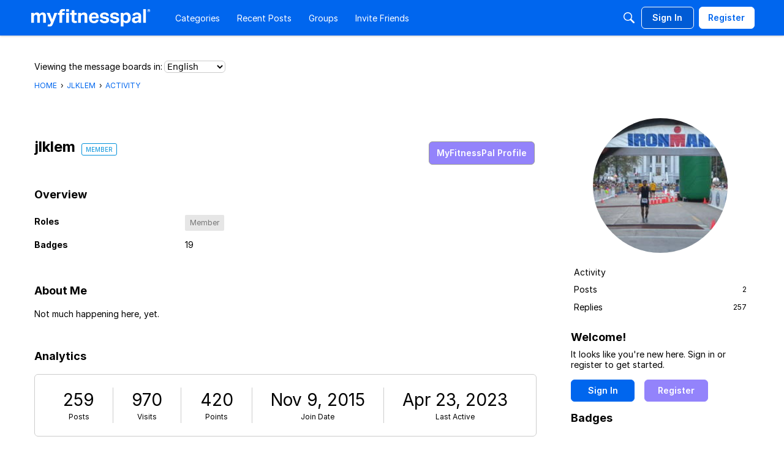

--- FILE ---
content_type: text/html; charset=utf-8
request_url: https://www.google.com/recaptcha/api2/aframe
body_size: 265
content:
<!DOCTYPE HTML><html><head><meta http-equiv="content-type" content="text/html; charset=UTF-8"></head><body><script nonce="TpjHrTyDd_Y6Jfn4nm_5GA">/** Anti-fraud and anti-abuse applications only. See google.com/recaptcha */ try{var clients={'sodar':'https://pagead2.googlesyndication.com/pagead/sodar?'};window.addEventListener("message",function(a){try{if(a.source===window.parent){var b=JSON.parse(a.data);var c=clients[b['id']];if(c){var d=document.createElement('img');d.src=c+b['params']+'&rc='+(localStorage.getItem("rc::a")?sessionStorage.getItem("rc::b"):"");window.document.body.appendChild(d);sessionStorage.setItem("rc::e",parseInt(sessionStorage.getItem("rc::e")||0)+1);localStorage.setItem("rc::h",'1764187030418');}}}catch(b){}});window.parent.postMessage("_grecaptcha_ready", "*");}catch(b){}</script></body></html>

--- FILE ---
content_type: image/svg+xml
request_url: https://badges.v-cdn.net/reactions/50/awesome.svg
body_size: 311
content:
<?xml version="1.0" encoding="UTF-8"?>
<svg width="38px" height="38px" viewBox="0 0 38 38" version="1.1" xmlns="http://www.w3.org/2000/svg" xmlns:xlink="http://www.w3.org/1999/xlink">
    <title>46E0867D-BFC9-480D-BEE9-0E9A1DC65C4D</title>
    <g id="New-Badges-and-Reactions" stroke="none" stroke-width="1" fill="none" fill-rule="evenodd">
        <g id="Badges-&amp;-Reactions" transform="translate(-406.000000, -121.000000)">
            <g id="Group" transform="translate(406.000000, 121.000000)">
                <g id="awesome" transform="translate(0.950000, 0.950000)">
                    <circle id="Oval-Copy-15" fill="#FD7077" cx="18.05" cy="18.05" r="18.05"></circle>
                    <g id="Group-3-Copy-2" transform="translate(6.840000, 9.690000)" fill="#000000">
                        <path d="M11.21,20.41322 L9.63919875,18.8640953 C3.80999875,13.7604436 0,10.3196392 0,6.09941854 C0,2.66554853 2.6932025,0 6.1626975,0 C8.0740025,0 9.97830125,0.888978465 11.21,2.32992796 C12.4416988,0.888978465 14.3459975,0 16.2573025,0 C19.7267975,0 22.42,2.66554853 22.42,6.09941854 C22.42,10.3196392 18.6100012,13.7604436 12.7808013,18.8640953 L11.21,20.41322 Z" id="Fill-1"></path>
                    </g>
                </g>
                <path d="M19,38 C8.50658975,38 0,29.4934102 0,19 C0,8.50658975 8.50658975,0 19,0 C29.4934102,0 38,8.50658975 38,19 C38,29.4934102 29.4934102,38 19,38 Z M19,36.1 C28.4440692,36.1 36.1,28.4440692 36.1,19 C36.1,9.55593078 28.4440692,1.9 19,1.9 C9.55593078,1.9 1.9,9.55593078 1.9,19 C1.9,28.4440692 9.55593078,36.1 19,36.1 Z" id="Oval-Copy-30" fill="#000000" fill-rule="nonzero"></path>
            </g>
        </g>
    </g>
</svg>

--- FILE ---
content_type: application/x-javascript
request_url: https://community.myfitnesspal.com/en/dist/v2/forum/entries/addons/QnA/common.C7XwF9uG.min.js
body_size: -90
content:
import{b9 as s,t as e,I as o,o as t}from"../../forum.YgSnBoHx.min.js";import{j as n}from"../../../vendor/vendor/react-core.CjOro9mJ.min.js";import{C as a}from"../../../chunks/addons/vanilla/CommunityPostTypeFilter.DFVADrbH.min.js";function i(){s.addSubType({label:e("Question"),icon:n.jsx(o,{icon:"search-questions"}),type:"question"}),s.addSubType({label:e("Answer"),icon:n.jsx(o,{icon:"search-questions"}),type:"answer"}),a.addPostType({label:e("Questions"),values:["question","answer"]})}t(()=>{i()});


--- FILE ---
content_type: application/x-javascript
request_url: https://community.myfitnesspal.com/en/dist/v2/forum/chunks/addons/badges/Badge.variables.BYzvndvt.min.js
body_size: -208
content:
import"../../../vendor/vendor/react-core.CjOro9mJ.min.js";import{f as a,bK as e,bL as i}from"../../../entries/forum.YgSnBoHx.min.js";const r=a(()=>e("badges",new i({"sizing.width":"profile.badges.size.width"})));export{r as b};


--- FILE ---
content_type: application/javascript
request_url: https://community.myfitnesspal.com/en/api/v2/themes/1/assets/javascript.js?v=2041833537-6913662e&v=6913662e
body_size: 1007
content:
const BASEDOMAIN='community.myfitnesspal.com';const LANGUAGE_MAP={"en":[{"path":"en","label":"English"}],"da":[{"path":"da","label":"Dansk"}],"de":[{"path":"de","label":"Deutsch"}],"es":[{"path":"es","label":"Español"}],"fr":[{"path":"fr","label":"Français"}],"it":[{"path":"it","label":"Italiano"}],"jp":[{"path":"jp","label":"日本語"}],"ko":[{"path":"ko","label":"한국어"}],"nl":[{"path":"nl","label":"Nederlands"}],"no":[{"path":"no","label":"Norsk"}],"pt":[{"path":"pt","label":"Português"}],"ru":[{"path":"ru","label":"русский"}],"sv":[{"path":"sv","label":"Svensk"}],"zh":[{"path":"zh","label":"中文"}],"zhtw":[{"path":"zhtw","label":"中文 (台灣)"}]};const languageDropDown=()=>{console.log('lang',LANGUAGE_MAP);let output='';output+='<div id="locale-options" style="width:100%">';output+='<lable class="" for="languageDropDown">Viewing the message boards in:</label>';output+='<select onchange="window.location = this.options[this.selectedIndex].value;" id="languageDropDown" style="margin-left: 3px;max-width:100px;font-size:14px;padding:0;min-height: 15px">';for(const[lang,props]of Object.entries(LANGUAGE_MAP)){props.forEach((prop)=>{output+='<option value="https://'+BASEDOMAIN+'/'+prop.path+'" '+((prop.path===gdn.meta.ui.locale)?'selected':'')+'>'+prop.label+'</option>\n'})}
output+='</div>'
return output}
const createBtn=(url)=>{const BTN_LABEL="MyFitnessPal Profile";let btn=document.createElement('a');btn.setAttribute('href',url);btn.classList.add("NavButton","MemberButtons");btn.style.flexGrow=1;const label=document.createTextNode(BTN_LABEL);btn.appendChild(label);return btn}
const c=(msg)=>{if(msg&&msg!=undefined){console.log('debug',msg)}else{console.log('debug','no value was sent')}}
onVanillaReady(()=>{window.addEventListener('load',()=>{c('loaded');const frame=document.querySelector('.Frame-details');const insertedElement=document.createElement('div');insertedElement.classList+='Frame-row';insertedElement.innerHTML=languageDropDown();frame.insertAdjacentElement('afterbegin',insertedElement);const url=new URL(window.location.href);const args=gdn.getMeta('ResolvedArgs');const name=(args.user)?args.user:args.userReference;c(name);if(name&&name!==undefined){const regex=new RegExp(`(\/profile\/)(.*)\/*\/(?<=)(.*)`,'i');c(regex);c(url.pathname);const profilePath=url.pathname.replace(/\/$/,"").match(regex);c("Profile Path",profilePath);if(profilePath[1]=='/profile/'&&profilePath[2]!=''){const profileOptions=document.querySelector('.ProfileOptions');c(profileOptions);if(profileOptions){const btn=createBtn('https://www.myfitnesspal.com/dispatch/mobile/user/'+profilePath[3]+'/profile/'+profilePath[3]);if(profileOptions.childNodes[1]){profileOptions.childNodes[1].style.flexGrow=1;profileOptions.style.gap="5px"}
profileOptions.insertAdjacentElement('afterbegin',btn)}}}})});onVanillaReady((e)=>{window.addEventListener('load',()=>{const logo=document.getElementsByClassName('headerLogo')[0];logo.setAttribute('target','_top')})})

--- FILE ---
content_type: application/x-javascript
request_url: https://community.myfitnesspal.com/en/applications/dashboard/js/cropimage.js?v=6913662e
body_size: 489
content:
var crop = {

    element: null,

    start: function(element) {
        crop.element = element;
        $('#save-crop', crop.element).hide();
        if ($.Jcrop) {
            // Set jcrop settings on source image.
            $('#cropbox', crop.element).Jcrop({
                onChange: crop.setPreviewAndCoords,
                onSelect: crop.setPreviewAndCoords,
                onRelease: crop.removePreviewAndCoords,
                aspectRatio: 1
            });
        }
    },

    /**
     * Changes the preview cropped image based on the crop parameters and updates the form values.
     *
     * @param c The source image crop.element to crop.
     */
    setPreviewAndCoords: function (c) {
        $(document).trigger('cropStart');

        // Show the preview image and the 'save' button and hide the current cropped image.
        $('#preview', crop.element).show();
        $('#current-crop', crop.element).hide();
        $('#save-crop', crop.element).show();

        // Get constants from the form's hidden inputs.
        var cropSizeWidth = $('#Form_CropSizeWidth', crop.element).val();
        var cropSizeHeight = $('#Form_CropSizeHeight', crop.element).val();
        var sourceHeight = $('#Form_HeightSource', crop.element).val();
        var sourceWidth = $('#Form_WidthSource', crop.element).val();

        // Set the ratios for scaling.
        var rx = cropSizeWidth / c.w;
        var ry = cropSizeHeight / c.h;

        // Set the form's hidden inputs based on the crop's position and size.
        $('#Form_x', crop.element).val(c.x);
        $('#Form_y', crop.element).val(c.y);
        $('#Form_w', crop.element).val(c.w);
        $('#Form_h', crop.element).val(c.h);

        // Calculate the preview image's css rules.
        $('#preview').css({
            width: Math.round(rx * sourceWidth) + 'px',
            height: Math.round(ry * sourceHeight) + 'px',
            marginLeft: '-' + Math.round(rx * c.x) + 'px',
            marginTop: '-' + Math.round(ry * c.y) + 'px'
        });
    },

    /**
     * Hides the cropping preview and save button and shows the current cropped image.
     */
    removePreviewAndCoords: function() {
        $(document).trigger('cropEnd');
        if ($('#current-crop', crop.element)) {
            $('#current-crop', crop.element).show();
            $('#preview', crop.element).hide();
            $('#save-crop', crop.element).hide();
        }
    }

}


$(document).on('contentLoad', function(e) {
    if ($('#cropbox', e.target).length === 0) {
        return;
    }
    crop.start(e.target);
});
